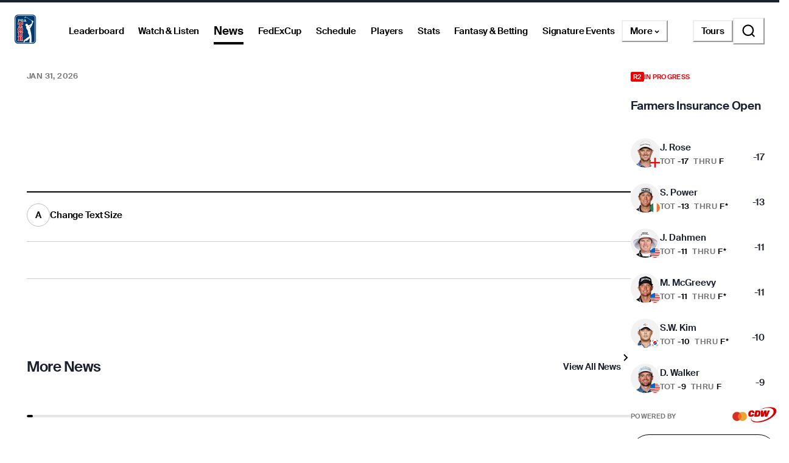

--- FILE ---
content_type: text/javascript; charset=utf-8
request_url: https://app.link/_r?sdk=web2.86.5&branch_key=key_live_nnTvCBCejtgfn40wtbQ6ckiprsemNktJ&callback=branch_callback__0
body_size: 72
content:
/**/ typeof branch_callback__0 === 'function' && branch_callback__0("1545935582096050564");

--- FILE ---
content_type: application/javascript; charset=UTF-8
request_url: https://www.pgatour.com/_next/static/chunks/7004-ba7f6fd3e701ea21.js
body_size: 7812
content:
(self.webpackChunk_N_E=self.webpackChunk_N_E||[]).push([[7004],{5613:(e,l,t)=>{"use strict";t.d(l,{DO:()=>i,f8:()=>a,nI:()=>r});var i=function(e){return e[e.Android=0]="Android",e[e.iOS=1]="iOS",e[e.Other=2]="Other",e}({});function r(){let e=navigator.userAgent;return/android/i.test(e)?0:/iPad|iPhone|iPod/.test(e)||"MacIntel"===navigator.platform&&navigator.maxTouchPoints>1?1:2}function a(){return 1===r()||navigator.platform.includes("Mac")}},6219:(e,l,t)=>{"use strict";t.d(l,{A:()=>o});var i=t(37876),r=t(51109),a=t(77999);function o(e){let l=(0,a.WD)();return(0,i.jsx)(r.A,{...e,children:l.get("live")})}},24006:(e,l,t)=>{"use strict";t.d(l,{A:()=>d});var i=t(37876),r=t(79320),a=t(67532),o=t(11790),n=t(62584),s=t(8423);let d=e=>{let{children:l,colorScheme:t="light",errorMessage:d,isInvalid:c,label:u,inputGroupProps:_,showDivider:h=!0,showRequired:x=!1}=e;return(0,i.jsxs)(r.M,{flexDir:"column",justifyContent:"flex-end",minHeight:"67px",width:"100%",..._,children:[u?(0,i.jsxs)(i.Fragment,{children:[(0,i.jsxs)(a.E,{as:"span",textStyle:"headline_xxs_sans",color:"light"===t?"dark_grey":"light_grey",children:[u,x&&(0,i.jsx)(a.E,{as:"span",color:s.A.live,children:"*"})]}),(0,i.jsx)(o.M6,{size:"8"})]}):null,(0,i.jsx)(i.Fragment,{children:l}),(0,i.jsx)(o.M6,{size:"16"}),h?(0,i.jsx)(n.c,{as:"div",borderColor:c?"live":"light"===t?"black_20":"white_25"}):void 0,c?(0,i.jsxs)(i.Fragment,{children:[(0,i.jsx)(o.M6,{size:"16"}),(0,i.jsx)(a.E,{as:"span",textStyle:"headline_xxs_sans",color:"live",children:d})]}):null]})}},27578:(e,l,t)=>{"use strict";t.d(l,{A:()=>h});var i=t(37876),r=t(14232),a=t(82987),o=t(15039),n=t.n(o),s=t(52170),d=t(31750),c=t(59383),u=t.n(c);let _=(0,r.forwardRef)((e,l)=>{let{variant:t="filledHover",isSelected:r,colorScheme:o="black",children:c,leftSlot:_,rightSlot:h,size:x="xxs",isFullWidth:p,isKeyEventsDisabled:v,asChild:m,className:g,onClick:f,...b}=e,y=(0,d.A)(v?void 0:()=>f),j=null==o?void 0:o.replace(/_/g,"-"),P=n()(u().pill,r?u()["selected-".concat(j)]:u()["".concat(t,"-").concat(j)],u()["size-".concat(x)],{[u().fullWidth]:p},g),A=m?a.DX:"button";return(0,i.jsx)(s.A,{asChild:!0,textStyle:(e=>{switch(e){case"xxs":default:return"headline-xxs-sans";case"xs":case"xs_wide":return"headline-xs-sans"}})(x),children:(0,i.jsx)(A,{ref:l,className:P,onKeyDown:y,onClick:f,tabIndex:0,...b,children:(0,i.jsxs)("span",{className:u().content,children:[_,c,h]})})})});_.displayName="Pill";let h=_},30805:(e,l,t)=>{"use strict";t.d(l,{A:()=>b});var i=t(37876),r=t(14232),a=t(33102),o=t(11790),n=t(3587),s=t(79365),d=t(27888);t(58953);var c=t(3111),u=t(65177),_=t(52446),h=t(95836),x=t(76531),p=t(5615),v=t(8423),m=t(14194);let g={alignItems:"center",background:v.A.white,borderRadius:"full",display:"flex",height:36,justifyContent:"center",position:"absolute",width:36,transitionDuration:"".concat(u.A.duration["duration-base"],"ms"),transitionProperty:"opacity",transitionTimingFunction:"pga-ease-in-out",zIndex:10},f=(0,a.R)((e,l)=>{let{children:t,...r}=e;return(0,i.jsx)(o.az,{as:"button",sx:g,_disabled:{background:v.A.white_25,pointerEvents:"none"},ref:l,...r,children:t})}),b=(0,a.R)((e,l)=>{let{children:t,containerStyle:a,onChange:u=()=>{},mediaRatio:g=c.A.square,swiperProps:b,numSlidesPerView:y,cssMode:j,swiperHeightOverride:P,totalSlidesOverride:A,autoHeight:k=!0}=e,w={".swiper-scrollbar":P?{left:0,width:"100%",minHeight:"".concat(P,"px")}:{left:0,width:"100%"},".swiper-pagination":{..._.Ay.label_m,color:v.A.dark_grey,marginBottom:8,marginTop:12,position:"unset",textAlign:"left"},...a},[S,E]=(0,m.r)([p.A.mobileOnly,p.A.laptop]),C=E?1:1.05;y&&(C=S?y[0]:y[1]);let[H,N]=(0,r.useState)("0px"),[I,L]=(0,r.useState)(!1),z=(0,r.useRef)(null),T=(0,r.useRef)(null),R=!((null==t?void 0:t.length)<=C),M=e=>N("".concat(e.width/g/2-18,"px"));return(0,i.jsx)(o.az,{ref:l,sx:w,onMouseOver:()=>R&&L(!0),onMouseOut:()=>R&&L(!1),children:(0,i.jsxs)(d.RC,{modules:[s.Vx,s.Ze,s.dK],cssMode:j,navigation:{prevEl:z.current,nextEl:T.current},onInit:e=>M(e),pagination:{type:"custom",renderCustom:(e,l,t)=>"".concat(l," OF ").concat(null!=A?A:t)},scrollbar:{draggable:!0},style:{paddingBottom:"2.4rem",height:"100%",overflowY:"hidden"},slidesPerView:C,spaceBetween:S?12:24,onResize:e=>M(e),onSlideChange:u,autoHeight:k,...b,children:[r.Children.map(t,e=>(0,i.jsx)(d.qr,{children:l=>{let{isActive:t}=l;return(0,r.isValidElement)(e)?(0,r.cloneElement)(e,{isActive:t}):e}})),(0,i.jsxs)(n.w,{above:"md",children:[(0,i.jsx)(f,{ref:z,left:"24px",opacity:+!!I,top:H,children:(0,i.jsx)(h.S,{})}),(0,i.jsx)(f,{ref:T,right:"24px",opacity:+!!I,top:H,children:(0,i.jsx)(x.T,{})})]})]})})})},32296:(e,l,t)=>{"use strict";t.d(l,{Ay:()=>c,VK:()=>s,kT:()=>n});var i=t(37876),r=t(37356),a=t(11790),o=t(14232);let n=["gutters_small","gutters_medium","unset"];function s(e){var l;return e?"unset"==e||"auto"==e||"inherit"==e?e:(l="-"+r.A.space[e],l):null}let d=(0,o.forwardRef)((e,l)=>{let{children:t,margin:r=n,withPadding:o,...d}=e;return(0,i.jsx)(a.az,{ref:l,marginX:r.map(s),paddingX:o?r:void 0,...d,children:t})});d.displayName="WithNegatedMargin";let c=d},36962:(e,l,t)=>{"use strict";t.d(l,{A:()=>d});var i=t(37876),r=t(62749),a=t(37228),o=t(5615),n=t(14194);let s=e=>{let{mobile:l=null,tablet:t=null,desktop:i=null}=e,[r,a,s]=(0,n.r)([o.A.mobileOnly,o.A.tabletOnly,o.A.laptop]);return r?l||t||i:a?t||i:s?i:null},d=e=>(0,i.jsx)(s,{tablet:(0,i.jsx)(r.L,{...e}),desktop:(0,i.jsx)(a.S,{...e})})},37228:(e,l,t)=>{"use strict";t.d(l,{S:()=>a});var i=t(37876),r=t(66617);let a=e=>(0,i.jsxs)(r.I,{boxSize:"5.6rem",fill:"none",viewBox:"0 0 56 56","aria-label":"Play",...e,children:[(0,i.jsx)("circle",{cx:"28",cy:"28",r:"27",stroke:"currentColor",strokeWidth:"2"}),(0,i.jsx)("path",{fill:"currentColor",d:"M37.667 28l-16 9.237V18.762l16 9.238z"})]})},38283:e=>{e.exports={container:"Avatar_container__tiEq_",avatarRing:"Avatar_avatarRing__JrucY",avatarContainer:"Avatar_avatarContainer__ITtoZ",iconSlot:"Avatar_iconSlot__aDgs7",iconWithBorder:"Avatar_iconWithBorder__uBREG"}},46597:(e,l,t)=>{"use strict";t.d(l,{A:()=>a});var i=t(37876),r=t(11790);let a=e=>{let{titleSlot:l,bodySlot:t}=e;return(0,i.jsxs)(r.az,{borderRadius:"8",backgroundColor:"black_5",padding:"16",children:[l,(0,i.jsx)(r.M6,{size:"4"}),t]})}},51109:(e,l,t)=>{"use strict";t.d(l,{A:()=>s});var i=t(37876),r=t(37197),a=t(85665),o=t(11790),n=t(67532);let s=e=>{let{children:l,size:t="small",colorScheme:s="live",variant:d="fill",rightLabel:c,containerStyleOverride:u,..._}=e,h=(0,r.o5)("HaskellBadge",{size:t,colorScheme:s,variant:d});return(0,i.jsxs)(a.s,{gap:"8",align:"center",flexWrap:"wrap",..._,children:[l?(0,i.jsx)(o.az,{sx:void 0!==u?u||void 0:h.container,children:(0,i.jsx)(n.E,{as:"span",sx:h.innerLabel,children:l})}):null,c?(0,i.jsx)(o.az,{sx:h.outerLabel,children:c}):null]})}},55430:(e,l,t)=>{"use strict";t.d(l,{y:()=>a});var i=t(37876),r=t(62896);let a=e=>(0,i.jsxs)(r.I,{outline:"none",boxSize:"2.4rem",fill:"none",viewBox:"0 0 24 24",...e,children:[(0,i.jsx)("path",{d:"M2 16V8H7L12 4V20L7 16H2Z",fill:"currentColor"}),(0,i.jsx)("line",{x1:"15.5303",y1:"8.46967",x2:"22.197",y2:"15.1363",stroke:"currentColor",strokeWidth:"1.5"}),(0,i.jsx)("line",{y1:"-0.75",x2:"9.42809",y2:"-0.75",transform:"matrix(-0.707107 0.707107 0.707107 0.707107 23 9)",stroke:"currentColor",strokeWidth:"1.5"})]})},59383:e=>{e.exports={pill:"Pill_pill__FPXt1",disabled:"Pill_disabled__sfNyw","size-xxs":"Pill_size-xxs__MAq0h",content:"Pill_content__Epdkd","size-xs":"Pill_size-xs__kdhJp","size-xs_wide":"Pill_size-xs_wide__Uiwcj",fullWidth:"Pill_fullWidth__hbu_q","filled-black":"Pill_filled-black__HrzQV","filled-white":"Pill_filled-white__G5Hdr","filled-pga-tour":"Pill_filled-pga-tour__rhF3m","filled-korn-ferry-tour":"Pill_filled-korn-ferry-tour__jT8_F","filled-champions-tour":"Pill_filled-champions-tour__kLYYL","filled-latino-america-tour":"Pill_filled-latino-america-tour__lFCRf","filled-canada-tour":"Pill_filled-canada-tour__1ft0w","filled-university-gold":"Pill_filled-university-gold__UaL54","filledHover-black":"Pill_filledHover-black__yOatO","filledHover-white":"Pill_filledHover-white__MB9IK","filledHover-pga-tour":"Pill_filledHover-pga-tour__9apL9","filledHover-korn-ferry-tour":"Pill_filledHover-korn-ferry-tour__cfa2d","filledHover-champions-tour":"Pill_filledHover-champions-tour__yVKx0","filledHover-latino-america-tour":"Pill_filledHover-latino-america-tour___aUSI","filledHover-canada-tour":"Pill_filledHover-canada-tour__EEyXH","filledHover-university-gold":"Pill_filledHover-university-gold__6F1ap","outlined-black":"Pill_outlined-black__p233N","outlined-white":"Pill_outlined-white__K2IYA","outlined-pga-tour":"Pill_outlined-pga-tour__Qm1ZQ","outlined-korn-ferry-tour":"Pill_outlined-korn-ferry-tour__cLR31","outlined-champions-tour":"Pill_outlined-champions-tour__aRT0d","outlined-latino-america-tour":"Pill_outlined-latino-america-tour__sjTw_","outlined-canada-tour":"Pill_outlined-canada-tour__I_Stx","outlined-university-gold":"Pill_outlined-university-gold__abYwt","outlinedHover-black":"Pill_outlinedHover-black__1nNUh","outlinedHover-white":"Pill_outlinedHover-white__IIgr6","outlinedHover-pga-tour":"Pill_outlinedHover-pga-tour__aWq6I","outlinedHover-korn-ferry-tour":"Pill_outlinedHover-korn-ferry-tour__Kpg9X","outlinedHover-champions-tour":"Pill_outlinedHover-champions-tour__OWwli","outlinedHover-latino-america-tour":"Pill_outlinedHover-latino-america-tour__tChnZ","outlinedHover-canada-tour":"Pill_outlinedHover-canada-tour__9RG_8","outlinedHover-university-gold":"Pill_outlinedHover-university-gold__ddUT7","disabled-black":"Pill_disabled-black__TVHhC","disabled-white":"Pill_disabled-white__9ZurH","disabled-pga-tour":"Pill_disabled-pga-tour__Rp_Ta","disabled-korn-ferry-tour":"Pill_disabled-korn-ferry-tour__LTTSV","disabled-champions-tour":"Pill_disabled-champions-tour__QbOCx","disabled-latino-america-tour":"Pill_disabled-latino-america-tour__ejRgD","disabled-canada-tour":"Pill_disabled-canada-tour__APFxf","disabled-university-gold":"Pill_disabled-university-gold__2hrrn",selected:"Pill_selected__iLEYK","selected-university-gold":"Pill_selected-university-gold__GSlap","selected-canada-tour":"Pill_selected-canada-tour__my91_","selected-latino-america-tour":"Pill_selected-latino-america-tour__8aFKE","selected-champions-tour":"Pill_selected-champions-tour__kaeVx","selected-korn-ferry-tour":"Pill_selected-korn-ferry-tour__qeP7X","selected-pga-tour":"Pill_selected-pga-tour__jD5GT","selected-white":"Pill_selected-white__B03kH","selected-black":"Pill_selected-black___KiSK"}},62749:(e,l,t)=>{"use strict";t.d(l,{L:()=>a});var i=t(37876),r=t(66617);let a=e=>(0,i.jsxs)(r.I,{boxSize:"4.8rem",fill:"none",viewBox:"0 0 48 48","aria-label":"Play",...e,children:[(0,i.jsx)("circle",{cx:"24",cy:"24",r:"23",stroke:"currentColor",strokeWidth:"2"}),(0,i.jsx)("path",{fill:"currentColor",d:"M31 24l-12 6.928V17.072L31 24z"})]})},63674:(e,l,t)=>{"use strict";t.d(l,{N:()=>o});var i=t(17254),r=t(14232),a=t(11427);function o(){let e=(0,a.st)();return(0,r.useCallback)(l=>{let{analyticsEventPageName:t,analyticsEventSection:r,analyticsEventSubSection:o,analyticsSectionName:n,content:s,contentPlayerType:d,action:c,eventType:u,contentNumber:_,contentFranchise:h,contentCategory:x,contentCardPosition:p,positionIndex:v,contentPlayerId:m,videoCurrentTime:g,pagePropsOverride:f,contentTournamentId:b,playerHotStreak:y}=l,{id:j,title:P,franchiseDisplayName:A,category:k,videoAccountId:w,playerVideos:S,duration:E}=s,C="no-channel"===k;(t||r||o)&&(0,a.x1)({...t&&{[a.Q9.PAGE_NAME]:t},...r&&{[a.Q9.PAGE_SECTION]:r},...(o||r)&&{[a.Q9.PAGE_SUBSECTION]:null!=o?o:r}}),e({eventType:u,pageArea:(0,a.UN)(_,n),pagePropsOverride:f,props:{action:c,contentId:j,contentName:P,...A&&!C&&{contentFranchise:(0,i.md)(A)},...k&&!C&&{contentCategory:(0,i.md)(k)},contentAccount:w,contentProvider:"brightcove",...(null==S?void 0:S.length)&&{playerId:S.map(e=>e.id)},...m&&{contentPlayerId:m},...d&&{contentPlayerType:d},...b&&{contentTournamentId:b},contentCardPosition:p,positionIndex:v,...void 0!=g&&{videoDuration:g},...u==a.RW.VIDEO_END&&{videoLength:E},...h&&{contentFranchise:h},...x&&{contentCategory:x},playerHotStreak:y}})},[e])}},65265:(e,l,t)=>{"use strict";t.d(l,{L:()=>d});var i=t(37876);t(14232);var r=t(64239),a=t(79859),o=t.n(a),n=t(15039),s=t.n(n);let d=e=>{let{label:l="Left Arrow",className:t,...a}=e;return(0,i.jsx)(r.S,{label:l,children:(0,i.jsx)("svg",{width:"1.6rem",height:"1.6rem",viewBox:"0 0 16 16",xmlns:"http://www.w3.org/2000/svg",className:s()(o().arrowLeftL,t),...a,children:(0,i.jsx)("path",{fill:"none",d:"M11 3L6 8L11 13",stroke:"currentColor",strokeWidth:"2"})})})}},70029:(e,l,t)=>{"use strict";t.d(l,{A:()=>P});var i=t(37876),r=t(14232),a=t(85665),o=t(67532),n=t(11790),s=t(27324),d=t(10086),c=t(39450),u=t(31731),_=t(49072),h=t(82851),x=t.n(h),p=t(81821),v=t(61688),m=t(79497),g=t(24006),f=t(8423),b=t(11427),y=t(17254);let j={background:"off_white",color:"black"},P=function(e){let{analyticsEventPageName:l,analyticsEventSection:t,analyticsEventSubSection:h,analyticsPageArea:P,children:A,contentName:k,dividerIndices:w,dividerProps:S,errorMessage:E,inputGroupProps:C,isMediaPodcast:H=!1,isMenuDark:N=!1,label:I,menuButtonProps:L,menuItems:z,menuListProps:T,pillVariant:R,scrollable:M=!0,showDropdownArrow:O,showHighlight:W,standardMenuButtonProps:V,standardMenuFormInputWrapperProps:B,value:D,variant:G="standard",isFilter:F,highlightSelectedItem:Q,renderItem:K,renderKey:Y,onClick:q,menuLabelTextProps:U,showRequired:X=!1,playerHotStreak:Z,...J}=e,$=(0,r.useRef)(null),ee=(0,b.st)(),[el,et]=(0,r.useState)(null!=D?D:z[0]),ei=(0,r.useCallback)(e=>{function i(e){return e.description?(0,y.md)(e.description):e.roundDisplay?(0,y.md)(e.roundDisplay):e.label?(0,y.md)(e.label):e.displayText?(0,y.md)(e.displayText):e.tourLabel?(0,y.md)(e.tourLabel):e.displayName?(0,y.md)(e.displayName):e.displayYear?(0,y.md)(e.displayYear):e.tournamentName?(0,y.md)(e.tournamentName):e.feature?(0,y.md)(e.feature):e.displayValue?(0,y.md)(e.displayValue):e.displaySeason?(0,y.md)(e.displaySeason):e.eventName?(0,y.md)(e.eventName):e.displayWeek?(0,y.md)(e.displayWeek):(0,y.Dz)(e)?(0,y.OQ)(e):(0,y.md)(e)}let r="field"==b.oi.get(b.Q9.PAGE_SECTION),a="odds"==b.oi.get(b.Q9.PAGE_SECTION);if((0,b.x1)({[b.Q9.PAGE_NAME]:null!=l?l:b.oi.get(b.Q9.PAGE_NAME),[b.Q9.PAGE_SECTION]:null!=t?t:b.oi.get(b.Q9.PAGE_SECTION),[b.Q9.PAGE_SUBSECTION]:null!=h?h:"leaderboard"===b.oi.get(b.Q9.PAGE_SECTION)?"leaderboard_".concat((0,y.md)(e)):b.oi.get(b.Q9.PAGE_SUBSECTION)}),H&&"Play latest episode"===e.label)ee({eventType:b.RW.MEDIA,pageArea:P,props:{mediaType:"podcast",contentName:k}});else if((null==e?void 0:e.label)!=="View all"&&!r&&!a){var o;ee({eventType:b.RW.MENU,pageArea:P,props:{...D&&{initialValue:i(D)},...e&&{endValue:i(e)},...I&&{selectionName:null!=(o=(0,y.md)(I))?o:""},playerHotStreak:Z}})}},[l,t,h,H,ee,P,k,D,I,Z]);(0,r.useEffect)(()=>{let e=$.current,l=e=>{e.stopImmediatePropagation()};return null==e||e.addEventListener("mouseout",l,!0),null==e||e.addEventListener("mousein",l,!0),null==e||e.addEventListener("mousemove",l,!0),()=>{null==e||e.removeEventListener("mouseout",l),null==e||e.removeEventListener("mousein",l),null==e||e.removeEventListener("mousemove",l)}},[$]);let er=(0,r.useMemo)(()=>D&&(0,i.jsxs)(a.s,{alignItems:"center",justifyContent:"space-between",gap:"4",...null==V?void 0:V.labelContainerProps,children:[(0,i.jsx)(o.E,{textStyle:"headline_m_sans",...null==V?void 0:V.labelTextProps,children:K(D)}),(null==V?void 0:V.rightSlot)||(0,i.jsx)(v.C,{color:f.A.black})]}),[D,V,K]),ea=(0,r.useMemo)(()=>"standard"===G?er:W?(0,i.jsxs)(a.s,{alignItems:"center",gap:"8",children:[(0,i.jsx)(n.az,{boxSize:"8px",backgroundColor:f.A.water,boxShadow:"0px 0px 6px 0px ".concat(f.A.water),borderRadius:"4px"}),A]}):A,[A,W,er,G]),eo=(0,r.useMemo)(()=>(0,i.jsxs)(s.W,{flip:!1,isLazy:!0,...J,children:[(0,i.jsxs)(d.I,{..."pill"===G&&{as:p.A,rightSlot:D?(0,i.jsxs)(i.Fragment,{children:[(0,i.jsx)(o.E,{textStyle:p.y.xxs.textStyle,color:f.A.dark_grey,...U,children:K(D)}),(0,i.jsx)(m.v,{className:"arrowDownM",color:f.A.black})]}):void 0},variant:R,sx:{boxShadow:W&&"pill"===G?"0px 0px 10px 0px ".concat(f.A.water,"80"):"unset",..."outlinedHover"!==R&&{":hover .arrowDownM":{color:f.A.white}}},"aria-label":I,_disabled:{opacity:.5},...L,children:[ea,O&&"standard"===G&&(0,i.jsx)(v.C,{color:f.A.black,marginLeft:"0.7rem"})]}),(0,i.jsx)(c.c,{background:N?f.A.black_75:void 0,border:N?"none":void 0,borderRadius:"8",maxH:M?"21rem":void 0,overflowY:M?"auto":void 0,paddingX:"8",paddingY:"12",position:"relative",ref:$,zIndex:"600",...T,children:z.map((e,l)=>(0,i.jsxs)(r.Fragment,{children:[(0,i.jsx)(u.D,{background:N?"transparent":void 0,borderRadius:"8",color:N?f.A.white:Q&&el===e?f.A.black:f.A.dark_grey,paddingLeft:"12",paddingRight:"48",paddingY:"8",position:"relative",textStyle:"headline_xs_sans",_after:x().isEqual(D,e)?{content:'""',display:"inline-block",background:N?f.A.white:f.A.black,boxSize:"8",borderRadius:"round",position:"absolute",right:"12",top:"12"}:{},_focus:{},_focusVisible:j,_hover:{...j,_after:x().isEqual(D,e)?{background:N?f.A.black:void 0}:{}},onClick:()=>{F||ei(e),et(e),null==q||q(e)},children:K(e)}),(null==w?void 0:w.includes(l))&&(0,i.jsx)(_.N,{...S})]},Y(e)))})]}),[J,G,D,K,R,W,L,ea,O,N,M,T,z,Y,Q,el,w,S,F,ei,q,I,U]);return"standard"!==G?eo:(0,i.jsx)(g.A,{label:I,showRequired:X,errorMessage:E,isInvalid:!!E,inputGroupProps:C,...B,children:eo})}},77833:(e,l,t)=>{"use strict";t.d(l,{A:()=>d,H:()=>s});var i=t(37876);t(14232);var r=t(56887),a=t(85665),o=t(51109),n=t(67709);let s={bottom_right:{bottom:"20",right:"20",justifyContent:"flex-end"},bottom_right_mobile_column:{bottom:"10px",right:"10px",justifyContent:"flex-end"},top_left:{top:"16",left:"16",justifyContent:"flex-start"},top_right:{top:"16",right:"16",justifyContent:"flex-end"}},d=e=>{let{badgePosition:l="bottom_right",badgeText:t="",badgeColorScheme:d="black",icon:c,additionalBadges:u,..._}=e;return(0,i.jsx)(n.fN,{..._,overlay:(0,i.jsxs)(i.Fragment,{children:[c?(0,i.jsx)(r.o,{width:"100%",children:c}):null,t?(0,i.jsx)(a.s,{position:"absolute",...s[l],children:(0,i.jsx)(o.A,{colorScheme:d,size:"small",children:t})}):null,u&&u.length?u.map((e,l)=>(0,i.jsx)(a.s,{position:"absolute",...s[e.badgePosition],children:(0,i.jsx)(o.A,{...e.customBadgeStyle,colorScheme:e.badgeColorScheme||void 0,size:e.size||void 0,containerStyleOverride:null,children:e.children})},l)):void 0]})})}},79497:(e,l,t)=>{"use strict";t.d(l,{v:()=>a});var i=t(37876),r=t(66617);let a=e=>(0,i.jsx)(r.I,{boxSize:"1.6rem",viewBox:"0 0 16 16",fill:"none","aria-label":"Down Arrow",...e,children:(0,i.jsx)("path",{d:"M4 5.95L8.05 10L12.1 5.95",stroke:"currentColor",strokeWidth:"2"})})},79859:e=>{e.exports={arrowLeftL:"ArrowLeft_arrowLeftL__BPOI0"}},80542:()=>{},81821:(e,l,t)=>{"use strict";t.d(l,{A:()=>_,y:()=>c});var i=t(37876),r=t(14232),a=t(37197),o=t(11790),n=t(85665),s=t(67532),d=t(46089);let c={xxs:{textStyle:"headline_xxs_sans",gap:"8",height:"3.6rem"},xs:{textStyle:"headline_xs_sans",gap:"8",height:"4.8rem"},xs_wide:{textStyle:"headline_xs_sans",gap:"24",height:"4.4rem"}},u=(0,r.forwardRef)((e,l)=>{var t;let{variant:r="filledHover",isSelected:u=!1,colorScheme:_="black",children:h,leftSlot:x,rightSlot:p,size:v="xxs",onClick:m,fullWidth:g,isKeyEventsDisabled:f,...b}=e,y=(0,a.Vl)("HaskellPill",{variant:r,colorScheme:_,isSelected:u}),j=(0,d.A)(f?void 0:m);return(0,i.jsx)(o.az,{role:"button",ref:l,as:"button",onClick:m,onKeyDown:j,__css:y,width:g?"100%":"unset",h:c[v].height,tabIndex:0,...b,children:(0,i.jsxs)(n.s,{gap:null!=(t=b.gap)?t:c[v].gap,align:"center",justifyContent:"center",children:[x&&x,h&&(0,i.jsx)(s.E,{as:"span",textStyle:c[v].textStyle,children:h}),p&&p]})})});u.displayName="HaskellPill";let _=u},90864:(e,l,t)=>{"use strict";t.d(l,{A:()=>o});var i=t(37876),r=t(14232),a=t(16678);let o=r.memo(e=>{let{videoProps:l}=e;return(0,i.jsx)(a.A,{...l})},function(e,l){var t,i;return(null==(t=e.videoProps)?void 0:t.videoId)===(null==(i=l.videoProps)?void 0:i.videoId)})},94440:(e,l,t)=>{"use strict";t.d(l,{e:()=>d});var i=t(37876),r=t(15039),a=t.n(r),o=t(38283),n=t.n(o),s=t(82160);let d=e=>{let{playerId:l,hasRoleIndicator:t,name:r,imgSrc:o,size:d=52,borderColor:c,flagIcon:u,avatarClassName:_,containerClassName:h,iconSlotClassName:x}=e;return(0,i.jsxs)("div",{className:a()(n().container,h),style:{"--avatar-size":"".concat(d,"px"),"--avatar-border-color":c},children:[(0,i.jsx)("div",{className:a()({[n().avatarRing]:t}),children:o?(0,i.jsx)("img",{className:a()(n().avatarContainer,_),src:o,alt:r||"player headshot",width:d,height:d}):(0,i.jsx)(s.A,{className:a()(n().avatarContainer,_),path:"headshots_".concat(l,".jpg"),alt:r||"player headshot",width:"".concat(d,"px"),height:"".concat(d,"px"),isAvatar:!0})}),u?(0,i.jsx)("div",{className:a()(n().iconSlot,{[n().iconWithBorder]:t},x),children:u}):null]})}},95836:(e,l,t)=>{"use strict";t.d(l,{S:()=>a});var i=t(37876),r=t(66617);let a=e=>(0,i.jsx)(r.I,{boxSize:"1.6rem",viewBox:"0 0 16 16",fill:"none","aria-label":"Left Arrow",...e,children:(0,i.jsx)("path",{stroke:"currentColor",strokeWidth:"2",d:"M9.55 4 5.5 8.05l4.05 4.05"})})},98436:(e,l,t)=>{"use strict";t.d(l,{$X:()=>n,Jx:()=>c,KF:()=>d,Yv:()=>u,ee:()=>s,sH:()=>_,uV:()=>a});var i=t(28405),r=t(17254);function a(e){let l=e.startsWith("T");return{isTourcast:l,videoId:l?e.slice(1):e}}let o={mobile:74,tablet:77},n=["100%","100%","calc(100vh - ".concat(o.tablet,"px)")],s=(e,l)=>{if(!l)return e?["100%","100%","calc(100vh - ".concat(o.tablet,"px)")]:["calc(100vh - ".concat(o.mobile,"px)"),"calc(100vh - ".concat(o.mobile,"px)"),"calc(100vh - ".concat(o.tablet,"px)")]};function d(e){let{pageContext:l,video:t,isTourcastVideo:a,isWatchLiveVideo:o,fullPagePath:n,locale:s,tourId:d,adTest:c}=e,u=(0,r.TS)(t.title),_=a?"T"+t.id:t.id,h="".concat(o?"/watch/live":"/video","/").concat(t.category,"/").concat(_,"/").concat(u).concat(c?"?ad_test=".concat(c):"");return n?(0,i.Hy)(l,h,s,d):h}function c(e){let l;return e.forEach(e=>{(!l||e&&e.pubdate>l.pubdate)&&(l=e)}),l}function u(e){let{tourcastVideos:l,hole:t}=e;return l.filter(e=>e.holeNumber&&parseInt(e.holeNumber)==t).at(-1)}function _(e){return"pgatour"===e?"competition#highlights":"video#highlights"}}}]);

--- FILE ---
content_type: application/javascript; charset=UTF-8
request_url: https://www.pgatour.com/_next/static/chunks/4997-543b6425b1151ccb.js
body_size: 5456
content:
"use strict";(self.webpackChunk_N_E=self.webpackChunk_N_E||[]).push([[4997],{929:(e,t,n)=>{n.d(t,{hF:()=>g,in:()=>b,wi:()=>y});var r=n(37876),o=n(47508),i=n(28405),a=n(17254),l=n(96224),s=n(14232),c=n(8423),u=n(17681),d=n(11427),h=n(60099),p=n(85665),f=n(10046),w=n(62584),v=n(63808);function y(e){return e.id.includes("/homepage/featured-video")&&!!e.brightcoveId}function g(e,t){var n;if(t.externalLinkOverride)return t.externalLinkOverride;let r=(0,i._9)(e);if(y(t))return(0,i.Hy)(e,"/video/all/".concat(t.brightcoveId),void 0,r.id);let o=(0,l.j5)(t.id);if(o){let{path:t,tourId:n}=o;return(0,i.Hy)(e,(0,a.Bf)((0,a.qr)("/article",t)),void 0,n)}return(0,i.Hy)(e,(n=t.id,(0,a.Bf)((0,a.qr)("/article",(0,l.B4)(n,r.aemFolder)))),void 0,r.id)}function b(){let e=(0,d.st)();return(0,s.useCallback)(function(t){let n=arguments.length>1&&void 0!==arguments[1]&&arguments[1];if(n||!t.sponsor)return null;let i=t.sponsor,l=i.name;if(Object.values(o.Pn).includes(l)){var s;return(0,r.jsx)(u.A,{href:i.websiteUrl||"",onClick:()=>{e({eventType:d.RW.LOGO,pageArea:h.M.PRIMARY_CONTROLS,props:{action:"clicked",sponsor:(0,a.md)(l),linkDestination:i.websiteUrl,altText:"".concat((0,a.md)(l),"_logo")}})},isExternal:!0,children:(0,r.jsxs)(p.s,{gap:8,alignItems:"center",children:[t.dateTextOverride,(0,r.jsx)(w.c,{orientation:"vertical",borderColor:c.A.dark_grey,width:"1px",height:"18px"}),(null==(s=t.sponsor)?void 0:s.logoAsset)?(0,r.jsx)(f._,{src:(0,v.FK)({imageAsset:t.sponsor.logoAsset}),alt:l}):null]})})}return null},[e])}},7859:(e,t,n)=>{n.d(t,{A:()=>a});var r=n(37876),o=n(11790),i=n(62584);let a=e=>{let{withBottomSpacing:t=!1,withTopSpacing:n=!0,spacingSize:a=["24","20","32"],...l}=e;return(0,r.jsxs)(r.Fragment,{children:[n?(0,r.jsx)(o.M6,{size:a}):null,(0,r.jsx)(i.c,{as:"div",borderColor:"black_20",...l}),t?(0,r.jsx)(o.M6,{size:a}):null]})}},15383:(e,t,n)=>{n.d(t,{A:()=>r});function r(e){var t=Object.entries(e).filter(function(e){return null!=e[1]}).map(function(e){var t=e[0],n=e[1];return encodeURIComponent(t)+"="+encodeURIComponent(String(n))});return t.length>0?"?"+t.join("&"):""}},18913:(e,t,n)=>{n.d(t,{e:()=>s});var r=n(51761),o=n(77999),i=n(17254),a=n(14232),l=n(11427);function s(){let e=(0,l.st)();return(0,o.WD)(),(0,a.useCallback)(t=>{let{analyticsPageArea:n,analyticsSectionName:o,analyticsEventPageName:a,analyticsEventSection:s,analyticsEventSubSection:c,content:u,contentIndex:d=0,contentNumber:h=1,contentName:p,sponsor:f,logoAction:w,contentAuthor:v,playerId:y,isBrandedContent:g=!1,contentFranchise:b,contentCategory:m,playerHotStreak:j,contentId:A,isAiGenerated:x,contentTourIds:O}=t,k=l.oi.get(l.Q9.PAGE_NAME),S=(0,r.LQ)(v);if((0,l.x1)({[l.Q9.PAGE_NAME]:null!=a?a:k,[l.Q9.PAGE_SECTION]:null!=s?s:l.oi.get(l.Q9.PAGE_SECTION),[l.Q9.PAGE_SUBSECTION]:null!=c?c:l.oi.get(l.Q9.PAGE_SUBSECTION)}),u||A){var _;let t=O?O.join(", "):null==u||null==(_=u.contentTournamentIds)?void 0:_.join(", ");e({eventType:l.RW.ARTICLE,pageArea:null!=n?n:(0,l.UN)(h,o),props:{contentId:A||(null==u?void 0:u.id),contentName:p,contentCategory:m,contentFranchise:b,positionIndex:null!=d?d:0,selectionName:"article",contentAuthor:(0,i.md)(S),aiGenerated:x||(null==u?void 0:u.aiGenerated)?"yes":"no",...t&&{contentTournamentId:t},...y&&{playerId:y},playerHotStreak:j}})}},[e])}},28726:(e,t,n)=>{n.d(t,{A:()=>i});var r=n(62579),o=n(15383);let i=(0,n(72171).A)("facebook",function(e,t){var n=t.quote,i=t.hashtag;return(0,r.A)(e,"facebook.url"),"https://www.facebook.com/sharer/sharer.php"+(0,o.A)({u:e,quote:n,hashtag:i})},function(e){return{quote:e.quote,hashtag:e.hashtag}},{windowWidth:550,windowHeight:400})},29630:(e,t,n)=>{n.d(t,{m:()=>s});var r=n(37876),o=n(2901),i=n(11790),a=n(39465),l=n(20791);let s=e=>{let{aemPath:t}=e,n=(0,l._)(t).data;if(!n)throw Error("missing article path");return(0,r.jsxs)(o.A,{siteSection:"article",article:n,children:[(0,r.jsx)(i.M6,{size:"2.4rem"}),(0,r.jsx)(a.A,{article:n})]})}},33214:(e,t,n)=>{n.d(t,{R:()=>u});var r=n(74359),o=n(52773),i=n(87840),a=n(43265),l=n(27209);let s="video",c=async(e,t)=>{let n=(0,o.kJ)(),r=await n.VideoById({brightcoveId:e,tourcast:t});return r.videoById?r.videoById:null};function u(e){let t=arguments.length>1&&void 0!==arguments[1]&&arguments[1],n=!(arguments.length>2)||void 0===arguments[2]||arguments[2];return(0,r.I)((e=>{let{tourcast:t,videoId:n,enabled:r}=e;return(0,a.jX)(s,(0,i.j)({queryKey:[s,{brightcoveId:n,tourcast:t}],queryFn:()=>c(n,t),refetchInterval:30*l.pY,enabled:r}))})({videoId:e,tourcast:t,enabled:n}))}},40127:(e,t,n)=>{n.d(t,{Q:()=>l,f:()=>a});var r=n(14232),o=n(18913),i=n(55109);function a(e,t){let n=!(arguments.length>2)||void 0===arguments[2]||arguments[2],o=(0,i.yD)();(0,r.useEffect)(()=>{if(!e||!t||!n||!o)return;let r=new IntersectionObserver(t=>{t.forEach(t=>{t.isIntersecting&&e()})});return t&&r.observe(t),()=>{r.disconnect()}},[n,t,e,o])}function l(e){let{analyticsEventPageName:t,analyticsEventSection:n,analyticsEventSubSection:i}=e||{},a=(0,r.useRef)(new Set),l=(0,o.e)();return(e,r)=>o=>{if(!e)return;let{analyticsPageArea:s,contentNumber:c}=r||{};o.forEach(r=>{let o=e.map((e,t)=>({sponsor:e.sponsor,id:e.id,index:t})).filter(e=>{if(e.sponsor){var t;return(null==(t=e.sponsor)?void 0:t.name)===r.target.alt}});r.isIntersecting?o.forEach(e=>{if(!a.current.has(r.target)){var o;l({sponsor:null!=(o=e.sponsor)?o:void 0,logoAction:"viewed",contentNumber:null!=c?c:1,contentIndex:e.index,analyticsEventPageName:t,analyticsEventSection:n,analyticsEventSubSection:i,...s&&{analyticsPageArea:s}}),a.current.add(r.target)}}):a.current.delete(r.target)})}}},58149:(e,t,n)=>{n.d(t,{A:()=>w});var r=n(37876),o=n(14232),i=n(99707),a=n(85665),l=n(11790),s=n(36581),c=n(7859),u=n(5615),d=n(90603),h=n(14194);let p=e=>{let{colSpan:t,spacingSize:n}=e;return(0,r.jsx)(i.E,{colSpan:t,children:(0,r.jsx)(c.A,{withBottomSpacing:!0,spacingSize:n})})},f=e=>{let{index:t,colCount:n,colSpan:o,spacingSize:i}=e;return t>0&&(1===n||t%n==0)?(0,r.jsx)(p,{colSpan:o,spacingSize:i}):null},w=e=>{let{colCount:t,divider:n="row",children:p,gridProps:w,colSpan:v,spacingSize:y,displayDivider:g=!0}=e,b=o.Children.count(p),[m,j]=(0,h.r)([u.A.mobileOnly,u.A.tabletOnly]),A=m?t[0]||t[t.length-1]:j?t[1]||t[t.length-1]:t[2]||t[t.length-1],x=1===A;return(0,r.jsx)(s.A,{...w,children:o.Children.map(p,(e,o)=>{let s=!!g&&!x||o!==b-1;return(0,r.jsxs)(r.Fragment,{children:["row"===n?(0,r.jsx)(f,{index:o,colCount:A,colSpan:null!=v?v:[d.A.columns_small,d.A.columns_medium],spacingSize:y}):null,(0,r.jsx)(i.E,{colSpan:[d.A.columns_small/(t[0]||t[t.length-1]),d.A.columns_medium/(t[1]||t[t.length-1]),d.A.columns_large/(t[2]||t[t.length-1])],children:(0,r.jsxs)(a.s,{flexDirection:"column",width:"100%",height:"100%",children:[e,"item"===n&&s?(0,r.jsx)(c.A,{marginTop:"auto",withBottomSpacing:!0}):null,"space"===n&&s?(0,r.jsx)(l.M6,{size:16}):null]})})]})})})}},62579:(e,t,n)=>{n.d(t,{A:()=>i});var r=function(){var e=function(t,n){return(e=Object.setPrototypeOf||({__proto__:[]})instanceof Array&&function(e,t){e.__proto__=t}||function(e,t){for(var n in t)Object.prototype.hasOwnProperty.call(t,n)&&(e[n]=t[n])})(t,n)};return function(t,n){function r(){this.constructor=t}e(t,n),t.prototype=null===n?Object.create(n):(r.prototype=n.prototype,new r)}}(),o=function(e){function t(t){var n=e.call(this,t)||this;return n.name="AssertionError",n}return r(t,e),t}(Error);function i(e,t){if(!e)throw new o(t)}},65622:(e,t,n)=>{n.d(t,{A:()=>s});var r=n(37876),o=n(11790),i=n(85665),a=n(67532),l=n(8423);let s=e=>{let{title:t,secondary:n,headerTextProps:s,hasBorder:c=!1,hasBottomMargin:u,ariaLabel:d}=e;return(0,r.jsxs)(o.az,{"aria-label":d,children:[(0,r.jsxs)(i.s,{justifyContent:"space-between",align:"center",as:"h1",children:[(0,r.jsx)(a.E,{as:"div",textStyle:["headline_s_sans","headline_m_sans"],...u?{fontSize:"19px",lineHeight:"22px",letterSpacing:"-0.2px"}:{},...s,children:t}),n||null]}),c&&(0,r.jsx)(o.az,{borderBottomWidth:"2px",borderColor:l.A.black,marginBottom:u?"24px":"0px",children:(0,r.jsx)(o.M6,{size:["12","16"]})})]})}},72171:(e,t,n)=>{n.d(t,{A:()=>h});var r=n(14232),o=n(15039),i=n.n(o),a=function(){var e=function(t,n){return(e=Object.setPrototypeOf||({__proto__:[]})instanceof Array&&function(e,t){e.__proto__=t}||function(e,t){for(var n in t)Object.prototype.hasOwnProperty.call(t,n)&&(e[n]=t[n])})(t,n)};return function(t,n){function r(){this.constructor=t}e(t,n),t.prototype=null===n?Object.create(n):(r.prototype=n.prototype,new r)}}(),l=function(){return(l=Object.assign||function(e){for(var t,n=1,r=arguments.length;n<r;n++)for(var o in t=arguments[n])Object.prototype.hasOwnProperty.call(t,o)&&(e[o]=t[o]);return e}).apply(this,arguments)},s=function(e,t){var n,r,o,i,a={label:0,sent:function(){if(1&o[0])throw o[1];return o[1]},trys:[],ops:[]};return i={next:l(0),throw:l(1),return:l(2)},"function"==typeof Symbol&&(i[Symbol.iterator]=function(){return this}),i;function l(i){return function(l){var s=[i,l];if(n)throw TypeError("Generator is already executing.");for(;a;)try{if(n=1,r&&(o=2&s[0]?r.return:s[0]?r.throw||((o=r.return)&&o.call(r),0):r.next)&&!(o=o.call(r,s[1])).done)return o;switch(r=0,o&&(s=[2&s[0],o.value]),s[0]){case 0:case 1:o=s;break;case 4:return a.label++,{value:s[1],done:!1};case 5:a.label++,r=s[1],s=[0];continue;case 7:s=a.ops.pop(),a.trys.pop();continue;default:if(!(o=(o=a.trys).length>0&&o[o.length-1])&&(6===s[0]||2===s[0])){a=0;continue}if(3===s[0]&&(!o||s[1]>o[0]&&s[1]<o[3])){a.label=s[1];break}if(6===s[0]&&a.label<o[1]){a.label=o[1],o=s;break}if(o&&a.label<o[2]){a.label=o[2],a.ops.push(s);break}o[2]&&a.ops.pop(),a.trys.pop();continue}s=t.call(e,a)}catch(e){s=[6,e],r=0}finally{n=o=0}if(5&s[0])throw s[1];return{value:s[0]?s[1]:void 0,done:!0}}}},c=function(e,t){var n={};for(var r in e)Object.prototype.hasOwnProperty.call(e,r)&&0>t.indexOf(r)&&(n[r]=e[r]);if(null!=e&&"function"==typeof Object.getOwnPropertySymbols)for(var o=0,r=Object.getOwnPropertySymbols(e);o<r.length;o++)0>t.indexOf(r[o])&&Object.prototype.propertyIsEnumerable.call(e,r[o])&&(n[r[o]]=e[r[o]]);return n},u=function(e){function t(){var t=null!==e&&e.apply(this,arguments)||this;return t.openShareDialog=function(e){var n=t.props,r=n.onShareWindowClose,o=n.windowHeight,i=void 0===o?400:o,a=n.windowPosition,s=n.windowWidth,u=void 0===s?550:s;!function(e,t,n){var r=t.height,o=t.width,i=c(t,["height","width"]),a=l({height:r,width:o,location:"no",toolbar:"no",status:"no",directories:"no",menubar:"no",scrollbars:"yes",resizable:"no",centerscreen:"yes",chrome:"yes"},i),s=window.open(e,"",Object.keys(a).map(function(e){return e+"="+a[e]}).join(", "));if(n)var u=window.setInterval(function(){try{(null===s||s.closed)&&(window.clearInterval(u),n(s))}catch(e){console.error(e)}},1e3)}(e,l({height:i,width:u},"windowCenter"===(void 0===a?"windowCenter":a)?{left:window.outerWidth/2+(window.screenX||window.screenLeft||0)-u/2,top:window.outerHeight/2+(window.screenY||window.screenTop||0)-i/2}:{top:(window.screen.height-i)/2,left:(window.screen.width-u)/2}),r)},t.handleClick=function(e){var n,r,o;return n=void 0,r=void 0,o=function(){var t,n,r,o,i,a,l,c,u;return s(this,function(s){switch(s.label){case 0:var d;if(n=(t=this.props).beforeOnClick,r=t.disabled,o=t.networkLink,i=t.onClick,a=t.url,l=t.openShareDialogOnClick,c=o(a,t.opts),r)return[2];if(e.preventDefault(),!n||!((d=u=n())&&("object"==typeof d||"function"==typeof d)&&"function"==typeof d.then))return[3,2];return[4,u];case 1:s.sent(),s.label=2;case 2:return l&&this.openShareDialog(c),i&&i(e,c),[2]}})},new(r||(r=Promise))(function(e,i){function a(e){try{s(o.next(e))}catch(e){i(e)}}function l(e){try{s(o.throw(e))}catch(e){i(e)}}function s(t){var n;t.done?e(t.value):((n=t.value)instanceof r?n:new r(function(e){e(n)})).then(a,l)}s((o=o.apply(t,n||[])).next())})},t}return a(t,e),t.prototype.render=function(){var e=this.props,t=(e.beforeOnClick,e.children),n=e.className,o=e.disabled,a=e.disabledStyle,s=e.forwardedRef,u=(e.networkLink,e.networkName),d=(e.onShareWindowClose,e.openShareDialogOnClick,e.opts,e.resetButtonStyle),h=e.style,p=(e.url,e.windowHeight,e.windowPosition,e.windowWidth,c(e,["beforeOnClick","children","className","disabled","disabledStyle","forwardedRef","networkLink","networkName","onShareWindowClose","openShareDialogOnClick","opts","resetButtonStyle","style","url","windowHeight","windowPosition","windowWidth"])),f=i()("react-share__ShareButton",{"react-share__ShareButton--disabled":!!o,disabled:!!o},n),w=d?l(l({backgroundColor:"transparent",border:"none",padding:0,font:"inherit",color:"inherit",cursor:"pointer"},h),o&&a):l(l({},h),o&&a);return r.createElement("button",l({},p,{"aria-label":p["aria-label"]||u,className:f,onClick:this.handleClick,ref:s,style:w}),t)},t.defaultProps={disabledStyle:{opacity:.6},openShareDialogOnClick:!0,resetButtonStyle:!0},t}(r.Component),d=function(){return(d=Object.assign||function(e){for(var t,n=1,r=arguments.length;n<r;n++)for(var o in t=arguments[n])Object.prototype.hasOwnProperty.call(t,o)&&(e[o]=t[o]);return e}).apply(this,arguments)};let h=function(e,t,n,o){function i(i,a){var l=n(i),s=d({},i);return Object.keys(l).forEach(function(e){delete s[e]}),r.createElement(u,d({},o,s,{forwardedRef:a,networkName:e,networkLink:t,opts:n(i)}))}return i.displayName="ShareButton-"+e,(0,r.forwardRef)(i)}},86355:(e,t,n)=>{n.d(t,{L:()=>a});var r=n(36070),o=n(50266),i=n(37876);function a(e){let{children:t,ssr:n}=e,a=(0,o.I)(e);return(0,i.jsx)(r.b,{breakpoint:a,hide:!0,ssr:n,children:t})}a.displayName="Hide"},90509:(e,t,n)=>{n.d(t,{A:()=>i});var r=n(62579),o=n(15383);let i=(0,n(72171).A)("twitter",function(e,t){var n=t.title,i=t.via,a=t.hashtags,l=void 0===a?[]:a,s=t.related,c=void 0===s?[]:s;return(0,r.A)(e,"twitter.url"),(0,r.A)(Array.isArray(l),"twitter.hashtags is not an array"),(0,r.A)(Array.isArray(c),"twitter.related is not an array"),"https://twitter.com/share"+(0,o.A)({url:e,text:n,via:i,hashtags:l.length>0?l.join(","):void 0,related:c.length>0?c.join(","):void 0})},function(e){return{hashtags:e.hashtags,title:e.title,via:e.via,related:e.related}},{windowWidth:550,windowHeight:400})}}]);

--- FILE ---
content_type: image/svg+xml
request_url: https://res.cloudinary.com/pgatour-prod/flags/NOR.svg
body_size: 9
content:
<svg width="16" height="16" viewBox="0 0 16 16" fill="none" xmlns="http://www.w3.org/2000/svg">
<mask id="mask0_16487_295724" style="mask-type:alpha" maskUnits="userSpaceOnUse" x="0" y="0" width="16" height="16">
<circle cx="8" cy="8" r="8" fill="#C4C4C4"/>
<circle cx="8" cy="8" r="7.33333" stroke="black" stroke-opacity="0.25" stroke-width="1.33333"/>
</mask>
<g mask="url(#mask0_16487_295724)">
<rect y="16" width="16" height="16" transform="rotate(-90 0 16)" fill="#D9000A"/>
<rect x="-0.666667" y="6.19043" width="17.3333" height="3.61905" fill="#004C95" stroke="white" stroke-width="1.33333"/>
<rect x="5.04753" y="16.6667" width="17.3333" height="3.61905" transform="rotate(-90 5.04753 16.6667)" fill="#004C95" stroke="white" stroke-width="1.33333"/>
<rect y="6.8571" width="16" height="2.28571" fill="#004C95"/>
</g>
</svg>


--- FILE ---
content_type: application/javascript; charset=UTF-8
request_url: https://www.pgatour.com/_next/static/chunks/6660-e991adb4e1aeaf96.js
body_size: 10075
content:
(self.webpackChunk_N_E=self.webpackChunk_N_E||[]).push([[6660],{4631:e=>{e.exports={tag:"Tag_tag__8n9Vh"}},6533:(e,l,t)=>{"use strict";t.d(l,{A:()=>u});var n=t(37876),r=t(14232),s=t(85665),i=t(11790),a=t(90603);let o={small:a.A.gutters_small,medium:a.A.gutters_medium,large:a.A.gutters_large,xlarge:a.A.gutters_large},c={small:a.A.columns_small,medium:a.A.columns_medium,large:a.A.columns_large,xlarge:a.A.columns_large},d={small:a.A.gutters_small*(a.A.columns_small-1),medium:a.A.gutters_medium*(a.A.columns_medium-1),large:a.A.gutters_large*(a.A.columns_large-1),xlarge:a.A.gutters_large*(a.A.columns_large-1)};var h=t(61309);let u=e=>{let{itemColSpan:l,children:t,gutters:a}=e,[u,x]=(0,r.useState)(null),[m,g]=(0,r.useState)(0);(0,r.useEffect)(()=>{if(!u)return;let e=()=>{g(u.getBoundingClientRect().width)};if(e(),"ResizeObserver"in window){let l=new ResizeObserver(e);return l.observe(u),()=>{l.disconnect()}}},[u]);let p=["small","medium","large","xlarge"].map((e,n)=>((e,l,t,n)=>{let r=(e-d[n])/c[n]*l+o[n]*(l-1);return{itemWidth:"0 1 ".concat(r,"px"),containerWidth:"".concat(r*t+(t-1)*o[n],"px")}})(m,l[n]?l[n]:l[l.length-1],r.Children.count(t),e)),j=p.map(e=>e.containerWidth),v=p.map(e=>e.itemWidth);return(0,n.jsxs)(h.A,{scrollableNodeProps:{ref:x},sx:{"& .simplebar-track.simplebar-horizontal":{marginX:a}},children:[(0,n.jsx)(s.s,{gap:["gutters_small","gutters_medium"],width:j,scrollSnapType:"x mandatory",paddingX:a,children:r.Children.map(t,e=>(0,n.jsx)(i.az,{flex:v,scrollSnapAlign:"center",children:e}))}),(0,n.jsx)(i.M6,{size:["24","20","32"]})]})}},9193:(e,l,t)=>{"use strict";t.d(l,{a:()=>s});var n=t(37876),r=t(66617);let s=e=>(0,n.jsxs)(r.I,{width:"2.4rem",height:"2.5rem",fill:"none","aria-label":"Print",...e,children:[(0,n.jsx)("path",{fillRule:"evenodd",clipRule:"evenodd",d:"M15 5.503H9v2h6v-2Zm-8-2v4H3v11h4v-2H5v-7h14v7h-2v2h4v-11h-4v-4H7Z",fill:"currentColor"}),(0,n.jsx)("path",{fill:"currentColor",d:"M10 18.503h4v1h-4zM10 16.503h4v1h-4z"}),(0,n.jsx)("path",{stroke:"currentColor",strokeWidth:"2",d:"M8 14.503h8v7H8z"})]})},9535:(e,l,t)=>{"use strict";t.d(l,{A:()=>m});var n=t(37876),r=t(81481),s=t(3111),i=t(63808),a=t(56887),o=t(67709),c=t(54587),d=t.n(c),h=t(14232);let u=e=>{let{src:l,alt:t,style:r,ratio:s,crop:a="fill",format:o="auto",sizes:c,loading:u="lazy",fetchPriority:x="auto"}=e,m=(0,h.useCallback)(e=>{let{src:l,width:t}=e,n=Math.floor(t/s),r=(0,i.QF)({imageUrl:l,params:{width:t,height:n,crop:a,format:o}});return null!=r?r:l},[a,o,s]);if(!l)return null;let g="string"!=typeof l||l.includes("w_");return(0,n.jsx)(d(),{src:l,alt:null!=t?t:"",unoptimized:g,loader:m,style:r,sizes:c,loading:u,fetchPriority:x,fill:!0})},x=e=>{let{overlay:l,isRounded:t=!1,ratio:r,maxHeight:s,maxWidth:c,objectFit:d,unoptimized:h,...x}=e,{src:m,alt:g,style:p,...j}=x,v=(0,i.Uu)(m);return(0,n.jsx)(o.Ay,{zIndex:"-1",ratio:r,isRounded:t,maxHeight:s,maxWidth:c,children:(0,n.jsxs)(n.Fragment,{children:[v&&!h&&m?(0,n.jsx)(u,{alt:null!=g?g:"",src:m,ratio:r,style:{objectFit:null!=d?d:"cover",...p},...j}):(0,n.jsx)("img",{alt:g,src:m,style:{objectFit:null!=d?d:"cover",...p},loading:"lazy",decoding:"async",...j}),l?(0,n.jsx)(a.o,{bg:"linear-gradient(0deg, rgba(0, 0, 0, 0.1), rgba(0, 0, 0, 0.1))",position:"absolute",width:"100%",height:"100%",top:"0",left:"0",children:l}):null]})})},m=e=>{let{imageProps:l,overlay:t,...i}=e,a=(0,n.jsx)(x,{ratio:s.A.landscape_3_2,overlay:t,...l,isRounded:!0});return(0,n.jsx)(r.Iq,{...i,mediaSlot:a})}},12063:(e,l,t)=>{"use strict";t.d(l,{A:()=>s});var n=t(37876),r=t(11790);let s=e=>{let{headerSlot:l,cta:t,children:s,dividerSlot:i,headerSlotSpacer:a}=e;return(0,n.jsxs)("section",{children:[l,void 0!==a?a:(0,n.jsx)(r.M6,{size:["16","24"]}),s,i,t]})}},20791:(e,l,t)=>{"use strict";t.d(l,{_:()=>u});var n=t(74359),r=t(87840),s=t(43265),i=t(96224),a=t(77716),o=t(52773);let c="newsArticleDetails";(0,i.WE)();let d=async e=>{let l=(0,o.kJ)(),t=await l.GetArticleDetailsCompressed({path:e});return t.articleDetailsCompressed.payload?(0,a.Ok)(t.articleDetailsCompressed.payload):null};var h=t(28405);function u(e){let l,t=(0,h.Sz)(),a=(0,h._9)(t),o=(0,i.Sn)(e,a.aemFolder);return(0,n.I)((l=o,(0,s.jX)(c,(0,r.j)({queryKey:[c,{path:l}],queryFn:()=>d(l)}))))}},24558:(e,l,t)=>{"use strict";t.d(l,{K:()=>s});var n=t(37876),r=t(66617);let s=e=>(0,n.jsx)(r.I,{width:"1.5rem",height:"1.5rem",viewBox:"0 0 24 24",fill:"none","aria-label":"Twitter",...e,children:(0,n.jsx)("path",{d:"M13.8608 10.4643L21.1424 2H19.4169L13.0942 9.34942L8.04439 2H2.21997L9.85635 13.1136L2.21997 21.9897H3.94558L10.6224 14.2285L15.9555 21.9897H21.7799L13.8603 10.4643H13.8608ZM11.4973 13.2115L10.7236 12.1049L4.56734 3.29901H7.21777L12.1859 10.4056L12.9597 11.5123L19.4177 20.7498H16.7673L11.4973 13.212V13.2115Z",fill:"currentColor"})})},37963:(e,l,t)=>{"use strict";t.d(l,{g:()=>s});var n=t(37876),r=t(66617);let s=e=>(0,n.jsxs)(r.I,{width:"1.7rem",height:"1.3rem",viewBox:"0 0 17 13",fill:"none","aria-label":"Mail",...e,children:[(0,n.jsx)("rect",{x:"1.1665",y:"1.50293",width:"14",height:"10",stroke:"currentColor",strokeWidth:"2"}),(0,n.jsx)("path",{d:"M2.1665 2.50293L8.16663 7.50305L14.1666 2.50293",stroke:"currentColor",strokeWidth:"2"})]})},38205:(e,l,t)=>{"use strict";t.d(l,{A:()=>d});var n=t(37876),r=t(67532),s=t(5615),i=t(65622),a=t(59237),o=t(14194),c=t(96458);let d=e=>{let{title:l,cta:t,linkProps:d,persistBottomBorder:h}=e,[u]=(0,o.r)([s.A.mobileOnly]),x=t&&d?(0,n.jsxs)(a.t,{linkProps:d,display:"flex",children:[(0,n.jsx)(r.E,{textStyle:"headline_xs_sans",children:t}),(0,n.jsx)(c._,{})]}):null;return(0,n.jsx)(i.A,{title:l,secondary:x,hasBorder:!!h||!u})}},39465:(e,l,t)=>{"use strict";t.d(l,{A:()=>eM});var n=t(37876),r=t(14232),s=t(67532),i=t(11790),a=t(28405),o=t(5613),c=t(77999),d=t(68890),h=t(68243),u=t(18093),x=t(17681),m=t(99707),g=t(15110),p=t(85665);let j=e=>{let{body:l,avatarSlot:t}=e;return(0,n.jsxs)(i.az,{borderTop:"0.1rem solid",borderTopColor:"black_20",children:[(0,n.jsx)(i.M6,{size:"32"}),(0,n.jsxs)(p.s,{gap:"16",children:[t,(0,n.jsx)(s.E,{textStyle:"body_l_regular",children:l})]})]})},v=function(e){let{author:l}=e,t=(0,c.WD)(),r=l.twitter?(0,n.jsxs)(n.Fragment,{children:[t.get("followOn",{author:"".concat(l.firstName," ").concat(l.lastName)})," ",(0,n.jsxs)(x.A,{href:"https://x.com/".concat(l.twitter.slice(1)),isExternal:!0,children:[(0,n.jsx)("u",{children:"Twitter"}),"."]})]}):void 0;return l.byLine?(0,n.jsxs)(n.Fragment,{children:[(0,n.jsx)(i.M6,{size:"4.1rem"}),(0,n.jsx)(j,{body:(0,n.jsxs)(n.Fragment,{children:[l.byLine," ",r]}),avatarSlot:l.headshot?(0,n.jsx)(g.e,{boxSize:"48",name:"".concat(l.firstName," ").concat(l.lastName),src:l.headshot}):void 0})]}):null};var y=t(10046),b=t(90509),f=t(28726),A=t(83021),_=t(96224),S=t(61175),w=t(88439),z=t(18578),C=t(62584);let k=e=>{let{listenSlot:l,textSizeSlot:t,socialIcons:r,authorInfoSlot:s,wide:a=!1}=e,o=(0,n.jsx)(w.B8,{display:"flex",gap:"12",children:r.map(e=>(0,n.jsx)(w.ck,{children:e},e.key))});return(0,n.jsxs)(z.T,{borderTop:"2px solid",borderColor:"black",alignItems:"flex-start",children:[(0,n.jsx)(i.M6,{size:["16","20"]}),l?(0,n.jsxs)(n.Fragment,{children:[l,(0,n.jsx)(i.M6,{size:["16","20"]}),(0,n.jsx)(C.c,{borderColor:"black_20",orientation:"horizontal"}),(0,n.jsx)(i.M6,{size:["16","20"]})]}):null,a?(0,n.jsx)(n.Fragment,{children:(0,n.jsxs)(p.s,{alignItems:"center",w:"100%",justifyContent:"space-between",children:[t,o]})}):(0,n.jsxs)(n.Fragment,{children:[t,(0,n.jsx)(i.M6,{size:["16","20"]}),(0,n.jsx)(C.c,{borderColor:"black_20",orientation:"horizontal"}),(0,n.jsx)(i.M6,{size:["16","20"]}),o]}),(0,n.jsx)(i.M6,{size:["16","20"]}),(0,n.jsx)(C.c,{borderColor:"black_20",orientation:"horizontal"}),(0,n.jsx)(i.M6,{size:"24"}),s]})};var M=t(37197),E=t(15126),I=t(25173),N=t(8100);let R=e=>{let{alphabetCharacter:l,currentTextSize:t,heading:a,textSizeList:o,onChange:c}=e,[d,h]=(0,r.useState)(!1),u=(0,M.Vl)("HaskellIconButton",{size:"medium"});return(0,n.jsxs)(p.s,{direction:"column",width:"100%",align:"center",gap:"20",children:[(0,n.jsx)(E.$,{onClick:()=>h(!d),width:"100%",padding:"0",children:(0,n.jsxs)(p.s,{gap:"12",align:"center",width:"100%",children:[(0,n.jsx)(i.az,{__css:u,children:(0,n.jsx)(s.E,{textStyle:"headline_xs_sans",children:l})}),(0,n.jsx)(s.E,{align:"left",textStyle:"headline_xs_sans",flexGrow:"1",children:a}),d?(0,n.jsx)(N.o,{}):null]})}),d?(0,n.jsx)(p.s,{gap:"20",children:o.map((e,r)=>(0,n.jsx)(I.A,{boxSize:"64",icon:(0,n.jsx)(s.E,{textStyle:"headline_".concat(e,"_sans"),children:l}),variant:t===e?"filled":"outlined",onClick:()=>c(e)},r))}):null]})};var F=t(24558),L=t(9193),T=t(37963),D=t(51761),P=t(63808),O=t(80928),W=t(64373),H=t(11427),B=t(17254),V=t(60099);let U=(0,_.WE)(),Q=function(e){let{article:l,currentTextSize:t,changeTextSize:a,wide:o=!1}=e,d=(0,A.hX)(),h=(0,c.WD)(),u=(0,H.st)(),m=d?"":(0,S.ik)(window.location.href),g=(0,r.useCallback)(()=>{if(!l.authorReference)return;(0,H.x1)({[H.Q9.PAGE_NAME]:"article",[H.Q9.PAGE_SECTION]:"article",[H.Q9.PAGE_SUBSECTION]:(0,B.md)(l.franchiseDisplayName)});let{byLineLink:e,byLineLinkDisplay:t}=l.authorReference;u({eventType:H.RW.LINK,pageArea:V.M.ARTICLE_BYLINE,props:{linkDestination:e||"",selectionName:(0,B.md)(t),contentName:(0,B.M4)(l.path)}})},[l.authorReference,l.franchiseDisplayName,l.path,u]),p=(0,r.useMemo)(()=>{if(!l.authorReference)return null;let{firstName:e,lastName:t,twitter:r,byLineIcon:i,byLineLink:a,byLineLinkDisplay:o}=l.authorReference,c=i&&a&&o,d=r&&!c;return(0,n.jsxs)(s.E,{as:"span",textStyle:"headline_xs_sans",alignItems:"flex-start",children:[h.get("writtenBy",{author:[e,t].join(" ")}),c&&(0,n.jsx)(x.A,{href:a,isExternal:!0,ml:10,onClick:g,children:(0,n.jsxs)(s.E,{alignItems:"center",as:"span",display:"flex",marginTop:"4",gap:"4",textDecoration:"underline",textStyle:"headline_xs_sans",children:[(0,n.jsx)(y._,{src:(0,P.QF)({imageUrl:i,params:{width:44,height:44}}),alt:o,boxSize:"22px",mr:"2",loading:"lazy",decoding:"async"}),o]})}),d&&(0,n.jsx)(x.A,{href:"https://x.com/".concat(r.slice(1)),isExternal:!0,children:(0,n.jsxs)(s.E,{alignItems:"center",as:"span",display:"flex",marginTop:"4",gap:"4",textDecoration:"underline",textStyle:"headline_xs_sans",children:[(0,n.jsx)(F.K,{width:"2.2rem",height:"1.7rem"})," ",r]})})]})},[l.authorReference,g,h]);return U.isRunningLocally&&console.warn("Social media sharing will not work running locally or on the server."),(0,n.jsx)(k,{authorInfoSlot:p,socialIcons:d?[]:[(0,n.jsx)(b.A,{url:m,title:h.get("shareSlogan"),children:(0,n.jsx)(W.A,{})},"twitter"),(0,n.jsx)(f.A,{url:m,title:h.get("shareSlogan"),children:(0,n.jsx)(O.A,{})},"facebook"),(0,n.jsx)(I.A,{"aria-label":h.get("print"),colorScheme:"pga_tour",icon:(0,n.jsx)(L.a,{}),size:"medium",onClick:window.print},"print"),(0,n.jsx)(I.A,{"aria-label":"Mail",colorScheme:"pga_tour",icon:(0,n.jsx)(T.g,{}),size:"medium",onClick:()=>{window.location.href="mailto:?subject=".concat(encodeURIComponent(l.headline),"&body=").concat(encodeURIComponent("".concat((0,D.fI)(l.overviewNodes||l.nodes),"\n").concat(m)))}},"email")],textSizeSlot:(0,n.jsx)(i.az,{w:o?"50%":"100%",children:(0,n.jsx)(R,{alphabetCharacter:"A",currentTextSize:t,heading:h.get("changeTextSize"),textSizeList:["l","xl","xxl"],onChange:a})}),wide:o})};var K=t(13475),X=t(89449),G=t(12063),Z=t(38205),q=t(58149),Y=t(6533),J=t(5615),$=t(14194);let ee=e=>{let{children:l,customScrollItemColSpan:t=[3.5,5.5,5.5,4],fixed:r}=e,[s]=(0,$.r)(J.A.desktop);return s||r?(0,n.jsx)(q.A,{colCount:[1,3],children:l}):(0,n.jsx)(Y.A,{itemColSpan:t,children:l})},el=function(e){let{currentArticleId:l,moreNewsArticles:t,cta:s}=e,i=(0,a.Sz)(),o=(0,c.WD)(),d=(0,r.useCallback)(function(e){let t=arguments.length>1&&void 0!==arguments[1]&&arguments[1];return(l?e.filter(e=>e.id.replaceAll("/","")!=l.replaceAll("/","")):e).slice(0,3).map((e,l)=>(0,n.jsx)(X.A,{article:e,isSponsoredContent:t,index:l,analyticsEventPageName:H.QX.ARTICLE,analyticsEventSection:H.QX.ARTICLE,analyticsEventSubSection:(0,B.md)(e.franchiseDisplayName),showDate:!0,isMoreNews:!0},e.id))},[l]),h=(0,r.useMemo)(()=>t?d(t):[],[d,t]);return(0,n.jsx)(G.A,{headerSlot:(0,n.jsx)(Z.A,{title:o.get("moreNews"),cta:o.get("viewAllNews"),linkProps:s?{href:s.link,isExternal:!0}:(0,a.Hy)(i,"/news")}),children:(0,n.jsx)(ee,{children:h})})};var et=t(36581);let en=function(e){var l;let{article:t,midContentAd:s,isVideoPlayOnly:a}=e,[o,c]=(0,r.useState)("xl"),[d,h]=(0,$.r)([J.A.laptop,J.A.tabletOnly]),u=(0,r.useMemo)(()=>({s:"s",m:"m",l:d?"l":"s",xl:d?"xl":"m",xxl:d?"xxl":"l"})[o],[o,d]),x=(0,r.useMemo)(()=>t.overviewNodes?(0,n.jsx)(K.A,{nodes:t.overviewNodes,textSize:u,isVideoPlayOnly:a}):null,[t.overviewNodes,a,u]),g=(0,B.md)(t.franchiseDisplayName),p=(0,B.M4)(t.path);return(0,n.jsxs)(n.Fragment,{children:[(0,n.jsxs)(et.A,{children:[(0,n.jsxs)(m.E,{colSpan:12,children:[x?(0,n.jsxs)(i.az,{display:["block","block","none"],children:[x,(0,n.jsx)(i.M6,{size:32})]}):null,(0,n.jsx)(Q,{article:t,currentTextSize:o,changeTextSize:c,wide:h}),(0,n.jsx)(i.M6,{size:32})]}),x?(0,n.jsx)(m.E,{colSpan:12,display:["none","none","block"],children:x}):null,(0,n.jsx)(K.A,{nodes:t.nodes,textSize:o,midContentAd:s,franchise:t.franchise,analyticsEventPageName:"article",analyticsEventSection:"article",analyticsEventSubSection:g,analyticsPageArea:V.M.ARTICLE_BODY,analyticsContentName:p,isVideoPlayOnly:a})]}),t.authorReference?(0,n.jsx)(v,{author:t.authorReference}):void 0,(0,n.jsx)(i.M6,{size:"4.0rem"}),(0,n.jsx)(el,{currentArticleId:t.path,moreNewsArticles:t.moreNewsItems,cta:null!=(l=t.cta)?l:void 0})]})};var er=t(44455),es=t(17157);let ei={centered:[1,4],fullWidth:1},ea={centered:[5,10],fullWidth:[5,13]},eo=e=>{let{variant:l="fullWidth",children:t}=e;return(0,n.jsx)(es.A,{children:(0,n.jsx)(et.A,{width:"100%",children:(0,n.jsx)(m.E,{colStart:ei[l],colEnd:ea[l],children:t})})})};var ec=t(36962),ed=t(67709),eh=t(77833),eu=t(3111);let ex=e=>{let{ratio:l,imageProps:t,videoProps:r,onClick:s}=e,[a]=(0,$.r)([J.A.mobileOnly]);return(0,n.jsx)(i.az,{as:r?"button":"div",display:"block",w:"100%",onClick:s,children:r?(0,n.jsx)(eh.A,{imageProps:t,...r,ratio:eu.A.landscape_16_9,isRounded:!a,icon:(0,n.jsx)(ec.A,{color:"white"})}):(0,n.jsx)(ed.fN,{imageProps:t,ratio:l,isRounded:!a})})},em=e=>{let{orientation:l,...t}=e,r={landscape:[eu.A.landscape_3_2,eu.A.landscape_16_9],portrait:eu.A.portrait_4_5};return(0,n.jsx)(ex,{...t,ratio:r[l]})};var eg=t(8423),ep=t(35859);let ej=function(e){let{hero:l,headline:t,playOnly:r,imageProps:i}=e;return(0,n.jsxs)(n.Fragment,{children:[l.video?(0,n.jsx)(er.A,{video:l.video,playOnly:r,isActive:!0}):l.image?(0,n.jsx)(eo,{children:(0,n.jsx)(em,{orientation:"landscape",imageProps:{src:(0,ep.o)({imageUrl:l.image}),alt:l.imageDescription||t,...i}})}):null,l.imageDescription?(0,n.jsx)(s.E,{mt:"1.6rem",textStyle:"body_l_regular",color:eg.A.dark_grey,children:l.imageDescription}):null]})};var ev=t(67447);let ey=e=>{let{video:l,leadVideoTitle:t,teaserAsset:r,playOnly:s}=e,i={...l,...r&&{poster:r},...t&&{title:t}};return(0,n.jsx)(ev.A,{video:i,playOnly:s})};var eb=t(87722),ef=t(81853);let eA=e=>{let{sponsorSlot:l,showTopBorder:t=!0}=e;return(0,n.jsxs)(n.Fragment,{children:[t?(0,n.jsxs)(n.Fragment,{children:[(0,n.jsx)(C.c,{as:"div"}),(0,n.jsx)(i.M6,{size:["16","16","20"]})]}):null,l,(0,n.jsx)(i.M6,{size:["16","16","20"]}),(0,n.jsx)(C.c,{as:"div"})]})},e_=e=>{let{eyebrowSlot:l,title:t,metaRowItems:r,sponsorSlot:a,sponsorType:o="primary"}=e,[c,d]=(0,$.r)([J.A.mobileOnly,J.A.tabletOnly]),h=a&&"secondary"===o?[a,...r||[]]:void 0,u=a&&"secondary"===o&&(c||d);return(0,n.jsxs)(n.Fragment,{children:[a&&"primary"===o?(0,n.jsxs)(n.Fragment,{children:[(0,n.jsx)(eA,{sponsorSlot:a,showTopBorder:c||d}),(0,n.jsx)(i.M6,{size:["24","24","32"]})]}):null,l?(0,n.jsxs)(n.Fragment,{children:[l,(0,n.jsx)(i.M6,{size:["12","12","16"]})]}):null,(0,n.jsx)(et.A,{children:(0,n.jsx)(m.E,{colSpan:[4,12,12],children:(0,n.jsx)(s.E,{as:"h1",textStyle:["headline_l_sans","headline_xl_sans","headline_xxl_sans"],children:t})})}),u?(0,n.jsxs)(n.Fragment,{children:[(0,n.jsx)(i.M6,{size:["12","12","16"]}),(0,n.jsx)(eA,{sponsorSlot:a,showTopBorder:c})]}):null,r||h?(0,n.jsxs)(n.Fragment,{children:[(0,n.jsx)(i.M6,{size:["24","24","32"]}),h?(0,n.jsx)(i.az,{display:["none","none","block"],children:(0,n.jsx)(ef.A,{children:h})}):(0,n.jsx)(ef.A,{children:r})]}):null]})};var eS=t(92133),ew=t(18913),ez=t(33214),eC=t(98436),ek=t(22926);let eM=function(e){var l;let{article:t}=e,m=(0,c.WD)(),{isEmbeddedWebView:g}=(0,a.Sz)(),p=(0,d.vP)(),j=(0,u.KJ)("newsArticles"),v=(0,H.st)(),y=(0,ew.e)(),b=(0,B.L7)(t),f=t.leadVideoId?(0,eC.uV)(t.leadVideoId):null,A=(0,ez.R)((null==f?void 0:f.videoId)||"",null==f?void 0:f.isTourcast,!!f).data,{setArticleFirstAutoplayId:_}=(0,ek.B4)(),S=(0,r.useMemo)(()=>{var e,l,n;if(t.disableAds)return;let r=null==(e=j.adTagRows)?void 0:e.find(e=>0===e.index);return r?null==(n=j.generateAdSlotDetails([r],"pb-slot-top",void 0,{ssrPlaceholder:!0}))||null==(l=n[0])?void 0:l.adSlot:void 0},[j,t.disableAds]),w=(0,r.useMemo)(()=>{var e;if(t.disableAds)return;let l=null==(e=j.adTagRows)?void 0:e.find(e=>0!==e.index);return l?null==j?void 0:j.generateAdSlotDetails([l],"pb-slot-midcontent","pb-slot",{ssrPlaceholder:!0}):void 0},[j,t.disableAds]),z=(0,r.useCallback)(()=>{var e;y({analyticsEventPageName:"article",analyticsEventSection:"article",analyticsEventSubSection:(0,B.md)(null==t?void 0:t.franchiseDisplayName),contentCategory:null==b?void 0:b.category,contentFranchise:null==b?void 0:b.franchise,sponsor:null!=(e=null==t?void 0:t.sponsor)?e:void 0,logoAction:"viewed",analyticsPageArea:"header"})},[null==t?void 0:t.franchiseDisplayName,null==t?void 0:t.sponsor]),C=(0,r.useCallback)(()=>{let e=(0,B.md)(t.franchiseDisplayName);v({eventType:H.RW.FILTER,pageArea:"header",props:{selectionName:e}})},[t.franchiseDisplayName,v]),k=(0,r.useMemo)(()=>{let{time:e,color:l}=p({timestamp:t.datePublished}),r=e==m.get("archive");return{title:t.headline,metaRowItems:[t.readTime?(0,n.jsx)(s.E,{textStyle:"headline_xs_sans",children:t.readTime},"read-time"):void 0,(0,n.jsx)(x.A,{href:"/news/".concat(t.franchise),onClick:C,children:(0,n.jsx)(s.E,{textStyle:"headline_xs_sans",children:t.franchiseDisplayName},"read-time")},t.franchise)],eyebrowSlot:(0,n.jsx)(eS.A,{label:e,isLive:!r&&t.isLive,color:l}),sponsorSlot:t.sponsor?(0,n.jsx)(eb.A,{sponsor:t.sponsor,brandedContent:t.brandedContent,handleTracking:z}):void 0,sponsorType:t.brandedContent?"primary":"secondary"}},[t,p,m,z,C]),M=(0,r.useMemo)(()=>{let e=(0,o.nI)();if(g){if(e===o.DO.Android)return"android";if(e===o.DO.iOS)return"ios"}return"web"},[g]),E=(0,r.useMemo)(()=>{let e=t.path,l=null==e?void 0:e.split("/");return l?l.slice(-4).join("-"):""},[t.path]),I=(0,r.useMemo)(()=>{var e;return{s3:t.franchise,s4:(null==(e=t.sponsor)?void 0:e.gam)?t.sponsor.gam:void 0,franchise:t.franchise,platform:M,articleid:E}},[t.franchise,t.sponsor,E,M]);return(0,r.useEffect)(()=>{_(null)},[_,t]),(0,n.jsxs)(n.Fragment,{children:[(0,n.jsx)(h.v,{adTag:"newsArticles",customTargetValuesOverride:I}),S?(0,n.jsxs)(n.Fragment,{children:[S,(0,n.jsx)(i.M6,{size:[12,16]})]}):null,(0,n.jsx)(e_,{...k}),(0,n.jsx)(i.M6,{size:[32,null,null,40]}),A?(0,n.jsx)(ey,{leadVideoTitle:t.leadVideoTitle,teaserAsset:null==t||null==(l=t.hero)?void 0:l.image,video:A,playOnly:!0}):t.hero?(0,n.jsx)(ej,{hero:t.hero,imageProps:{loading:"eager",fetchPriority:"high"},headline:t.headline,playOnly:!0}):null,(0,n.jsx)(i.M6,{size:"4.8rem"}),(0,n.jsx)(en,{article:t,midContentAd:w,isVideoPlayOnly:!0}),(0,n.jsx)(i.M6,{size:[32,40]})]})}},46392:(e,l,t)=>{"use strict";t.d(l,{E:()=>s});var n=t(37876),r=t(66617);let s=e=>(0,n.jsxs)(r.I,{boxSize:"2.4rem",fill:"none",viewBox:"0 0 24 24","aria-label":"Check Mark",...e,children:[(0,n.jsx)("circle",{cx:"12",cy:"12",r:"12",fill:"currentColor"}),(0,n.jsx)("path",{stroke:"#fff",strokeWidth:"2",d:"M8 12.364L10.636 15l5.5-5.5"})]})},61309:(e,l,t)=>{"use strict";t.d(l,{A:()=>s});var n=t(57565),r=t(22752);let s=(0,n.B)(r.A,{baseStyle:{"& .simplebar-content-wrapper::-webkit-scrollbar":{display:"none"}}})},64373:(e,l,t)=>{"use strict";t.d(l,{A:()=>c});var n=t(37876),r=t(37197),s=t(11790),i=t(62896),a=t(24558),o=t(8423);let c=function(){let e=(0,r.Vl)("HaskellIconButton",{variant:"outlined",size:"medium",colorScheme:o.A.black});return(0,n.jsx)(s.az,{__css:e,children:(0,n.jsx)(i.I,{"aria-label":"Twitter",viewBox:"0 0 15 16",children:(0,n.jsx)(a.K,{})})})}},80928:(e,l,t)=>{"use strict";t.d(l,{A:()=>d});var n=t(37876),r=t(37197),s=t(11790),i=t(62896),a=t(66617);let o=e=>(0,n.jsx)(a.I,{width:"1.6rem",height:"1.5rem",viewBox:"0 0 16 15",fill:"none","aria-label":"Facebook",...e,children:(0,n.jsx)("path",{d:"M15.1997 7.54719C15.1997 3.54645 11.9762 0.303223 7.99977 0.303223C4.02334 0.303223 0.799805 3.54645 0.799805 7.54719C0.799805 11.1628 3.43271 14.1597 6.87477 14.7031V9.64115H5.04666V7.54719H6.87477V5.95125C6.87477 4.13573 7.94971 3.1329 9.59431 3.1329C10.3818 3.1329 11.206 3.27438 11.206 3.27438V5.05707H10.2981C9.40376 5.05707 9.12476 5.61551 9.12476 6.18894V7.54719H11.1216L10.8024 9.64115H9.12476V14.7031C12.5668 14.1597 15.1997 11.1628 15.1997 7.54719Z",fill:"currentColor"})});var c=t(8423);let d=function(){let e=(0,r.Vl)("HaskellIconButton",{variant:"outlined",size:"medium",colorScheme:c.A.black});return(0,n.jsx)(s.az,{__css:e,children:(0,n.jsx)(i.I,{"aria-label":"Facebook",viewBox:"0 0 15 16",children:(0,n.jsx)(o,{})})})}},81481:(e,l,t)=>{"use strict";t.d(l,{Ay:()=>b,Iq:()=>v,ys:()=>j});var n=t(37876),r=t(14232),s=t(31677),i=t(11790),a=t(3587),o=t(85665),c=t(37084),d=t(81853),h=t(59237),u=t(8423),x=t(52446),m=t(92133),g=t(32693);let p=e=>{switch(e){case"videoPlayer":return{textStyles:["headline_s_sans","headline_m_sans"],margin:{top:"12",bottom:"12"},eyebrowSize:"medium",metaRowSize:"medium",iconSize:[16,20]};case"hero":return{textStyles:["headline_m_sans",null,null,"headline_l_sans"],margin:{top:["20",null,null,"16"],bottom:"12"},eyebrowSize:"medium",metaRowSize:"large",iconSize:[20,null,null,26]};case"thumbnail":return{textStyles:["headline_s_sans",null,null,"headline_m_sans"],margin:{top:"20",bottom:"12"},eyebrowSize:"medium",metaRowSize:"medium",iconSize:[16,null,null,20]};case"coverage":return{textStyles:["headline_xs_sans"],margin:{top:["20",null,null,"16"],bottom:"12"},eyebrowSize:"small",metaRowSize:"small",iconSize:12};case"coverage_s":return{textStyles:["headline_s_sans"],margin:{top:["20",null,null,"16"],bottom:"12"},eyebrowSize:"small",metaRowSize:"small",iconSize:16};case"small":return{textStyles:["headline_s_sans"],margin:{top:"20",bottom:"12"},eyebrowSize:"medium",metaRowSize:"medium",iconSize:16};case"small_xs":return{textStyles:["headline_xs_sans"],margin:{top:"20",bottom:"12"},eyebrowSize:"medium",metaRowSize:"medium",iconSize:12};default:return{textStyles:"headline_m_sans",margin:{top:["20",null,null,"16"],bottom:"12"},eyebrowSize:"medium",metaRowSize:"medium",iconSize:20}}},j=e=>{let{body:l,colorScheme:t="light",eyebrowSlot:c,title:m,titleIsExternal:j=!1,titleLineLimit:v,onTitleClick:y,linkProps:b,isInLinkBox:f=!0,secondarySlot:A,metaRowItems:_,isBodyHiddenOnMobile:S=!0,size:w="hero",sponsorSlot:z,icon:C,iconSpacing:k=12,isMobileColumnView:M,ariaLabel:E}=e,I="dark"===t,N=p(w),R=(0,r.useMemo)(()=>(0,n.jsxs)(n.Fragment,{children:[(0,n.jsx)(s.N,{as:"h2",textStyle:N.textStyles,color:I?u.A.white:void 0,noOfLines:v,onClick:y,cursor:y?"pointer":void 0,onKeyDown:e=>{"Enter"===e.key&&y&&(e.preventDefault(),y())},role:y?b?"region":"button":void 0,tabIndex:y?0:void 0,"aria-label":E||m,children:b?(0,n.jsx)(h.t,{linkProps:b,isInLinkBox:f,children:j?(0,n.jsxs)(n.Fragment,{children:["".concat(m," "),(0,n.jsx)(g.p,{width:N.iconSize,height:N.iconSize})]}):m}):(0,n.jsx)(n.Fragment,{children:j?(0,n.jsxs)(n.Fragment,{children:["".concat(m," "),(0,n.jsx)(g.p,{width:N.iconSize,height:N.iconSize})]}):m})}),z?(0,n.jsxs)(n.Fragment,{children:[(0,n.jsx)(i.M6,{size:"12"}),z]}):null,l&&(0,n.jsxs)(a.w,{above:S?"md":void 0,children:[(0,n.jsx)(i.M6,{size:"12"}),(0,n.jsxs)(i.az,{...x.Ay.body_l_regular,color:I?u.A.white:u.A.dark_grey,children:[" ",l]})]}),A?(0,n.jsxs)(n.Fragment,{children:[(0,n.jsx)(i.M6,{size:[12,24]}),(0,n.jsx)(i.az,{children:A})]}):null,_&&(0,n.jsxs)(n.Fragment,{children:[!M&&(0,n.jsx)(i.M6,{size:N.margin.bottom,marginTop:"auto"}),(0,n.jsx)(d.A,{size:N.metaRowSize,zIndex:1,children:_})]})]}),[l,S,I,f,b,_,y,A,z,m,v,j,N,M,E]),F=(0,r.useMemo)(()=>(0,n.jsxs)(n.Fragment,{children:[c?(0,n.jsxs)(n.Fragment,{children:[(0,r.cloneElement)(c,{size:N.eyebrowSize}),(0,n.jsx)(i.M6,{size:[4,12]})]}):null,C?(0,n.jsxs)(o.s,{gap:k,children:[C,(0,n.jsx)(o.s,{flexDir:"column",children:R})]}):R]}),[N,k,c,C,R]);return(0,n.jsx)(n.Fragment,{children:M?(0,n.jsx)(i.az,{children:F}):F})},v=e=>{let{size:l,eyebrowProps:{color:t=u.A.dark_grey,label:r,...s}={},measureOnClickEvent:i,isLive:a,isMobileColumnView:o,...c}=e;return(0,n.jsx)(y,{...c,size:l,...o?{fontSize:"11px",lineHeight:"12px",letterSpacing:"0.35px"}:{},eyebrowSlot:(0,n.jsx)(m.A,{color:t,label:r,isLive:a,...s}),measureOnClickEvent:i,isMobileColumnView:o})},y=e=>{let{mediaSlot:l,size:t="hero",measureOnClickEvent:r,hideContent:s,isMobileColumnView:a,...d}=e,h=p(t);return(0,n.jsxs)(c.Q,{as:o.s,flexDirection:a?"row":"column",width:"100%",height:"100%",onClick:r,zIndex:0,children:[l?(0,n.jsxs)(n.Fragment,{children:[l,(0,n.jsx)(i.M6,{size:h.margin.top})]}):null,!s&&(0,n.jsx)(j,{size:t,...d,isMobileColumnView:a})]})},b=y},81853:(e,l,t)=>{"use strict";t.d(l,{A:()=>o});var n=t(37876),r=t(14232),s=t(85665),i=t(11790);let a={small:["body_s_semibold"],medium:["body_m_semibold"],large:["body_l_semibold"]},o=e=>{let{size:l="large",children:t,...o}=e;return(0,n.jsx)(s.s,{...o,wrap:"wrap",gap:16,alignItems:"baseline",children:r.Children.map(t,(e,t)=>(0,n.jsx)(i.az,{textStyle:a[l],children:e},t))})}},87722:(e,l,t)=>{"use strict";t.d(l,{A:()=>u});var n=t(37876),r=t(14232),s=t(85665),i=t(67532),a=t(10046),o=t(77999),c=t(17681),d=t(40127),h=t(63808);let u=function(e){let{brandedContent:l,sponsor:t,onClick:u,handleTracking:x,wrap:m="unset"}=e,g=(0,o.WD)(),p=(0,r.useRef)(null);(0,d.f)(x,p.current);let j="sponsorPrefix"in t?t.sponsorPrefix:void 0,v=(0,n.jsxs)(s.s,{gap:8,alignItems:"center",flexWrap:m,children:[(0,n.jsx)(i.E,{textStyle:["headline_xs_sans"],children:j||(l?g.get("broughtBy"):g.get("presentedBy"))}),t.logoAsset?(0,n.jsx)(a._,{ref:p,src:(0,h.FK)({imageAsset:t.logoAsset}),alt:t.name||"sponsor logo",h:"3rem",className:"article-sponsor__image"}):null]});return t.websiteUrl?(0,n.jsx)(c.A,{href:t.websiteUrl,isExternal:!0,onClick:u,children:v}):v}},89449:(e,l,t)=>{"use strict";t.d(l,{A:()=>A});var n=t(37876),r=t(14232),s=t(11790),i=t(77999),a=t(68890),o=t(17681),c=t(28405),d=t(17254),h=t(87722),u=t(9535),x=t(81481),m=t(60099),g=t(92133),p=t(18913),j=t(11427),v=t(35859),y=t(929),b=t(20625),f=t(88535);let A=function(e){let{article:l,showDateAsTimePast:t,size:A,hideTeaserContent:_,index:S,analyticsEventSection:w,analyticsEventSubSection:z,analyticsPageArea:C,showDate:k=!0,showLive:M,isSponsoredContent:E,hideFranchiseName:I,brandedContent:N,isMoreNews:R,isSponsorEventNeeded:F=!0,ariaLabel:L,playerHotStreak:T}=e,D=(0,i.WD)(),P=(0,a.vP)(),O=(0,c.Sz)(),W=(0,j.st)(),H=(0,y.in)(),B=(0,p.e)(),{isPCupScoringPath:V}=(0,f.W8)(),U=(0,d.L7)(l),Q=(0,r.useMemo)(()=>E?{href:l.id,isExternal:!0}:l.externalLinkOverride?{href:l.externalLinkOverride,isExternal:!0}:{href:(0,b.GI)(V,"".concat((0,y.hF)(O,l)).concat(V?"?webview=1":"")),isExternal:V},[l,V,E,O]),{time:K,color:X}=P({timestamp:l.publishDate}),G=(0,a.XX)(),Z=H(l,E),q=[Z||(I?null:(0,n.jsx)(o.A,{href:"/news/".concat(l.franchise),nextProps:{scroll:!0},shallow:!0,onClick:()=>{W({eventType:j.RW.FILTER,pageArea:m.M.PRIMARY_CONTROLS,props:{selectionName:(0,d.md)(l.franchiseDisplayName)}})},children:l.franchiseDisplayName},l.franchise))],Y=(0,r.useCallback)(()=>{if(R&&(0,j.x1)({[j.Q9.PAGE_SUBSECTION]:(0,d.md)(l.franchiseDisplayName)}),l.headline){var e;let t=l.players;B({analyticsEventSection:null!=w?w:"news",analyticsEventSubSection:null!=z?z:"news",analyticsPageArea:C||(R?"more_news":void 0),content:l,contentIndex:null!=S?S:0,contentName:Z||E?(0,d.SI)(l.id):(0,d.M4)(l.id),contentFranchise:null==U?void 0:U.franchise,contentCategory:null==U?void 0:U.category,...F&&{sponsor:null!=(e=null==l?void 0:l.sponsor)?e:void 0},...t&&{playerId:t.map(e=>e.id)},...l.author&&{contentAuthor:l.author},playerHotStreak:T})}},[R,l,B,w,z,C,S,Z,E,null==U?void 0:U.franchise,null==U?void 0:U.category,F,T]),J=(0,r.useCallback)(()=>{var e;B({contentCategory:null==U?void 0:U.category,contentFranchise:null==U?void 0:U.franchise,contentIndex:null!=S?S:0,sponsor:null!=(e=null==l?void 0:l.sponsor)?e:void 0,logoAction:"clicked",brandedContent:N})},[null==U?void 0:U.category,null==U?void 0:U.franchise,null==l?void 0:l.sponsor,N,S,B]),$=l.isLive&&M&&K!==D.get("archive"),ee=(0,n.jsx)(g.A,{isLive:$,color:X,label:$||t?K:G(l.publishDate,!0)}),el={linkProps:Q,title:l.teaserHeadline||l.headline||"article headline",metaRowItems:q,body:_?void 0:l.teaserContent?(0,n.jsx)(s.az,{dangerouslySetInnerHTML:{__html:l.teaserContent}}):"",eyebrowSlot:ee,sponsorSlot:l.sponsor&&!Z?(0,n.jsx)(h.A,{sponsor:l.sponsor,brandedContent:!!N,onClick:J}):void 0,titleIsExternal:!!Z,onTitleClick:Y};if(!l.articleImage)return(0,r.createElement)(x.Ay,{...el,key:l.id});{let e={imageProps:{src:(0,v.o)({imageUrl:l.teaserImageOverride?l.teaserImageOverride:l.articleImage}),alt:l.teaserContent||D.get("articleImageAlt")},eyebrowProps:k||M?{label:ee}:void 0,...el};return(0,r.createElement)(u.A,{...e,size:A||"hero",key:l.id,ariaLabel:L})}}},92133:(e,l,t)=>{"use strict";t.d(l,{A:()=>c});var n=t(37876),r=t(85665),s=t(6219),i=t(74053),a=t(8423),o=t(77999);let c=function(e){let{label:l,isLive:t,...c}=e,d=(0,o.WD)();return(0,n.jsxs)(r.s,{align:"center",gap:4,children:[t&&(0,n.jsx)(s.A,{}),(0,n.jsx)(i.A,{size:"medium",...c,...t&&{color:a.A.live},children:t&&"string"==typeof l?"".concat(d.get("updated")," ").concat(l):l})]})}},97091:(e,l,t)=>{"use strict";t.d(l,{v:()=>o});var n=t(37876),r=t(15039),s=t.n(r),i=t(4631),a=t.n(i);function o(e){let{children:l,className:t,style:r}=e;return(0,n.jsx)("div",{className:s()(a().tag,t),style:r,children:(0,n.jsx)("span",{children:l})})}}}]);